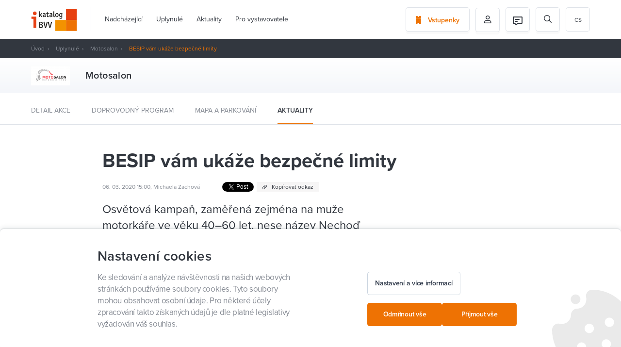

--- FILE ---
content_type: text/html; charset=UTF-8
request_url: https://www.ibvv.cz/cs/2020-moto-besip-vam-ukaze-bezpecne-limity
body_size: 17318
content:

<!DOCTYPE html>
<html lang="cs" id="dc-page-page-view" class="page-page-view">
<head>
    <meta http-equiv="Content-Type" charset="text/html; charset=utf-8">
<!--[if IE]><meta http-equiv="X-UA-Compatible" content="IE=edge,chrome=1"><![endif]-->
<meta name="viewport" content="width=device-width, initial-scale=1.0, minimum-scale=1.0">

    <meta name="csrf-param" content="_csrf-frontend">
<meta name="csrf-token" content="iLXK1T1fHk-iuA5BLqRNLCC3dOLk2w5a32fP0keVEu7X7KGUcxxaeNT3aSUZ3gd5cvYDuNKxYBaMBIKwIdl4ng==">

    <meta http-equiv="content-type" content="text/html; charset=utf-8">
    <meta http-equiv="X-UA-Compatible" content="IE=edge">

    <meta name="viewport" content="width=device-width, initial-scale=1">

    <meta name="robots" content="index, follow">

    <link rel="apple-touch-icon" sizes="180x180" href="/img/favicons/apple-touch-icon.png">
    <link rel="icon" type="image/png" sizes="32x32" href="/img/favicons/favicon-32x32.png">
    <link rel="icon" type="image/png" sizes="16x16" href="/img/favicons/favicon-16x16.png">
    <link rel="manifest" href="/img/favicons/site.webmanifest">
    <link rel="mask-icon" href="/img/favicons/safari-pinned-tab.svg" color="#f07200">
    <meta name="msapplication-TileColor" content="#da532c">
    <meta name="theme-color" content="#464a52">

    <title>BESIP vám ukáže bezpečné limity | BVV I-Katalog</title>

    <meta name="description" content="Osvětová kampaň, zaměřená zejména na muže motorkáře ve věku 40–60 let, nese název Nechoď za svůj LIMIT.">
<meta property="og:type" content="article">
<meta property="og:url" content="https://www.ibvv.cz/cs/2020-moto-besip-vam-ukaze-bezpecne-limity">
<meta property="og:locale" content="cs_CZ">
<meta property="og:title" content="BESIP vám ukáže bezpečné limity">
<meta property="og:description" content="Osvětová kampaň, zaměřená zejména na muže motorkáře ve věku 40–60 let, nese název Nechoď za svůj LIMIT.">
<meta property="og:image" content="https://www.ibvv.cz/uploads/DFmfUQXhoStPBWugQ5UKqCSgdAbdce0v.jpg">
<meta property="og:image:width" content="1920">
<meta property="og:image:height" content="1280">
<link href="/assets/525f8ac9/scss/wysiwyg.min.css?v=1580810853" rel="stylesheet">
<link href="/assets/5270e8ab/simpleLightbox.min.css?v=1580810712" rel="stylesheet">
<link href="/assets/4a9a4332/css/progressive-media.min.css?v=1580810712" rel="stylesheet">
<link href="/assets/947d793d/simpleLightbox.min.css?v=1580809092" rel="stylesheet">
<link href="/assets/ceb333bf/css/select2.min.css?v=1630501558" rel="stylesheet">
<link href="/assets/ceb333bf/css/select2-addl.min.css?v=1630501558" rel="stylesheet">
<link href="/assets/ceb333bf/css/select2-default.min.css?v=1630501558" rel="stylesheet">
<link href="/assets/cd8b46e0/css/select2.min.css?v=1630501559" rel="stylesheet">
<link href="/assets/571c07b3/less/livebox.min.css?v=1589809449" rel="stylesheet">
<link href="https://use.typekit.net/dxy5jlw.css" rel="stylesheet">
<link href="https://cdnjs.cloudflare.com/ajax/libs/select2/4.0.2/css/select2.min.css" rel="stylesheet">
<link href="/assets/ed33144c/styles/bootstrap.min.css?v=1638514656" rel="stylesheet">
<link href="/assets/ed33144c/styles/fonts.min.css?v=1638514656" rel="stylesheet">
<link href="/assets/ed33144c/styles/stylus/style.min.css?v=1638514661" rel="stylesheet">
<link href="/assets/5c5208df/css/activeform.min.css?v=1584350054" rel="stylesheet">
<link href="/assets/246c705e/scss/cookies.min.css?v=1640849497" rel="stylesheet">
<link href="/assets/914cf3a0/css/cookie-agreement.min.css?v=1731495698" rel="stylesheet">
<link href="/assets/478eabff/scss/cookies.min.css?v=1731495697" rel="stylesheet">
<link href="/assets/2be4f43b/css/pjax.min.css?v=1584346751" rel="stylesheet">
<link href="/assets/625f12d0/css/flashalert.min.css?v=1584346752" rel="stylesheet">
<style></style>
<style>.page-element-wysiwyg-style .mce-content-body pre[class*=language-]:after{content: "Wysiwyg_prismjs_info_message"}</style>
<style>        @media (max-width: 1049px) {
            html.menu-main-wrapper-disabled-scroll {
                overflow: hidden;
            }
            
            #menu-main-wrapper-hamburger {
                display: block;
                z-index: 102;
                position: relative;
                top: 0;
                right: 0;
            }
            
            #menu-main-wrapper nav {
                z-index: 101;
                position: fixed;
                top: 0;
                right: 0;
                height: 100%;
                min-width: 304px;
                max-width: 304px;
                padding: 80px 24px 24px 24px;
                overflow: hidden;
                background: #fff;
                transform: translateX(100%);
                transition: transform 300ms cubic-bezier(.4,0,.2,1);
            }
            
            #menu-main-wrapper nav > ul {
                height: calc(100% - 80px - 24px);
                padding-top: 0;
                margin-right: -24px;
                overflow-x: hidden;
                overflow-y: scroll;
            }
            
            #menu-main-wrapper nav > ul:before {
                content: '';
                display: block;
                position: absolute;
                top: auto;
                left: 24px;
                right: 24px;
                border-top: 1px solid #f2f2f2;
            }
            
            #menu-main-wrapper.dc-menu-responsive-active:before {
                visibility: visible;
                opacity: 1;
            }
            
            #menu-main-wrapper.dc-menu-responsive-active nav {
                transform: translateX(0%);
            }
            
            #menu-main-wrapper nav ul {
                flex-flow: column;
                visibility: visible;
                opacity: 1;
                background: transparent;
                transition: opacity 0ms, visibility 0ms;
            }
            
            #menu-main-wrapper nav > ul > li {
               padding-left: 0;
               border-bottom: 1px solid #f2f2f2;
            }
            
            #menu-main-wrapper nav ul li.dropdown > span {
                display: block;
                cursor: default;
            }
            
            #menu-main-wrapper nav ul li.dropdown > ul {
                padding: 0;
            }
            
            #menu-main-wrapper nav ul li a, #menu-main-wrapper nav ul li span {
                display: block;
                line-height: 24px;
                font-size: 14px;
                color: #333;
            }
            
            #menu-main-wrapper nav > ul > li > ul > li > a, #menu-main-wrapper nav > ul > li > ul > li > span {
                line-height: 18px;
                font-size: 12px;
            }
            
            #menu-main-wrapper nav > ul > li > ul > li > ul > li > a, #menu-main-wrapper nav > ul > li > ul > li > ul > li > span {
                padding: 8px 0 8px 8px;
                line-height: 18px;
                font-size: 12px;
                color: #757575;
            }
            
            #menu-main-wrapper nav ul li a:after, #menu-main-wrapper nav ul li span:after {
                display: none!important;
            }
  
            #menu-main-wrapper nav ul li.active > a, #menu-main-wrapper nav ul li:hover > a {
                border-bottom: 0!important;
                color: #9ad8e6;
            }
            
            #menu-main-wrapper nav > ul > li.dropdown > ul > li.dropdown {
                padding: 0;
                margin: 0;
                border-top: 0;
                border-bottom: 0;
            }
            
            #menu-main-wrapper nav ul ul {
                position: static;
            }
  
        }</style>
<script>var SET_FLASH_URL = '/cs/dc-system/system/set-flash';
var GET_ALL_FLASH_MESSAGES_URL = '/cs/dc-system/system/get-all-flash-messages';

var LINK_COPY_TEXT = "Zkopírovat odkaz";
var LINK_COPY_SUCCESS_TEXT = "Odkaz zkopírován";
            (function(w,d,s,l,i){w[l]=w[l]||[];w[l].push({'gtm.start':
            new Date().getTime(),event:'gtm.js'});var f=d.getElementsByTagName(s)[0],
            j=d.createElement(s),dl=l!='dataLayer'?'&l='+l:'';j.async=true;j.src=
            'https://www.googletagmanager.com/gtm.js?id='+i+dl;f.parentNode.insertBefore(j,f);
            })(window,document,'script','dataLayer','GTM-KTHV9LB');
        
            window.dataLayer = window.dataLayer || [];
        
            function gtag() {
                window.dataLayer.push(arguments);
            }
        
            gtag('js', new Date());
        
            gtag('consent', 'default', {
                functionality_storage: 'granted',
                ad_storage: 'denied',
                analytics_storage: 'denied',
                personalization_storage: 'denied',
            });
        
            gtag('consent', 'update', {
                functionality_storage: 'granted',
                ad_storage: 'denied',
                analytics_storage: 'denied',
                personalization_storage: 'denied',
            });
var REGISTERED_BUNDLES = ["yii\\bootstrap\\BootstrapPluginAsset","yii\\bootstrap\\BootstrapAsset","dactylcore\\page\\elements\\gallery\\GalleryAsset","dactylcore\\core\\web\\FrontendAsset","dactylcore\\core\\web\\CommonAsset","dactylcore\\menu\\frontend\\widgets\\menu\\MenuAsset","yii\\web\\JqueryAsset","dactylcore\\page\\elements\\wysiwyg\\WysiwygAsset","dactylcore\\core\\web\\PolyfillAsset","yii\\web\\YiiAsset","dactylcore\\system\\common\\web\\AxiosAsset","frontend\\assets\\AppAsset","dactylcore\\progressivemedia\\ProgressiveMediaAssetBundle","dactylcore\\progressivemedia\\SimpleLightboxAsset","frontend\\assets\\SimpleLightboxAsset","kartik\\select2\\Select2Asset","kartik\\select2\\ThemeDefaultAsset","dactylcore\\core\\widgets\\common\\select2\\Select2Asset","dactylcore\\core\\widgets\\common\\livebox\\LiveBoxAsset","frontend\\assets\\TrackingAsset","kartik\\form\\ActiveFormAsset","yii\\widgets\\ActiveFormAsset","dactylcore\\cookies\\widgets\\cookiesWidget\\CookiesWidgetAsset","modules\\cookies\\widgets\\cookiesWidget\\CookiesWidgetAsset","dactylcore\\core\\widgets\\frontend\\cookieagreement\\CookieAgreementAsset","dactylcore\\core\\widgets\\common\\pjax\\PjaxAsset","dactylcore\\core\\widgets\\common\\flashalert\\FlashAlertAsset"];

var TRANSLATIONS = [];
</script></head>


<body class="body--white ">
            <noscript><iframe src="https://www.googletagmanager.com/ns.html?id=GTM-KTHV9LB"
            height="0" width="0" style="display:none;visibility:hidden"></iframe></noscript>
<header>
    <div class="container">
        <div class="">
            <section class="header-wrapper side-space-both">
                <div class="header-item logo">
                    <a href="/cs/" id="logo">
                        <img src="/img/header-logo.svg" alt="BVV">
                    </a>
                </div>
                <div class="header-item menu">
                                        <div id="menu-main-wrapper" class="dc-menu enable-respo dc-menu-navbar"><nav><ul class="menu-main js-scroll-menu"><li><a href="/cs/nadchazejici-akce">Nadcházející</a></li><li><a href="/cs/poradali-jsme">Uplynulé</a></li><li><a href="/cs/aktuality">Aktuality</a></li><li><a href="/cs/pro-vystavovatele">Pro vystavovatele</a></li></ul>

<ul class="menu-main js-scroll-menu mobile-hidden">
    <li>
        <a href="https://etickets.bvv.cz/">
            Vstupenky        </a>
    </li>
    <li>
        <a href="/cs/prihlaseni">
            Můj profil        </a>
    </li>
    <li>
        <a href="/cs/dc-user/user/my-program">
            Můj program        </a>
    </li>

    <li class="active"><a href="/cs/2020-moto-besip-vam-ukaze-bezpecne-limity">cs</a></li>
<li ><a href="/en/2020-moto-besip-vam-ukaze-bezpecne-limity">en</a></li>
<li ><a href="/de/2020-moto-besip-vam-ukaze-bezpecne-limity">de</a></li>
</ul></nav></div>
                </div>
                <div class="header-item cta">
                    <a href="https://etickets.bvv.cz/" class="button button-border">
                        <i class="icon icon-ticket"></i>
                        <span>Vstupenky</span>
                    </a>
                </div>
                <div class="header-item cta icon header-basket-icon"
                     style="display: none">
                    <a href="/cs/fair-program/basket" class="button button-border">
                        <img src="/img/basket.svg" alt="basket">
                    </a>
                </div>
                <div class="header-item icon profile">
                    <button class="button button-border">
                                                    <i class="icon icon-person-outlined"></i>
                                            </button>
                                            <ul class="profile-menu">
                            <li>
                                <a href="/cs/prihlaseni">Přihlášení</a>
                            </li>
                            <li>
                                <a href="/cs/registrace">Registrace</a>
                            </li>
                            <li>
                                <a href="/cs/dc-user/user/my-program">
                                    Můj program                                </a>
                            </li>
                        </ul>
                                    </div>
                <div class="header-item icon profile">
                                            <a href="/cs/chat/as-user" class="button button-border">
                            
<div class="header-item-icon">
    <img src="/frontend/web/source_assets/img/icons/ic-chat-message-24.svg" alt=""/>
    </div>                        </a>
                                    </div>
                <div class="header-item icon search">
                    <form id="search-form" class="header-search" action="/cs/vyhledat" method="get"><div class="form-body"><i class="icon icon-search"></i><div class="form-group highlight-addon field-q required">
<input type="text" id="q" class="form-control" name="q" placeholder="Vyhledávání" aria-required="true">
</div></div></form>
                    <span id="header-search-button" class="button button-border">
                            <i class="icon icon-search"></i>
                        </span>
                </div>
                
                <div class="header-item languages">
                    <ul id="menu-languages"><li class="active"><a href="/cs/2020-moto-besip-vam-ukaze-bezpecne-limity">cs</a></li>
<li ><a href="/en/2020-moto-besip-vam-ukaze-bezpecne-limity">en</a></li>
<li ><a href="/de/2020-moto-besip-vam-ukaze-bezpecne-limity">de</a></li>
</ul>                </div>
            </section>
        </div>
        <div class="text-right">
            <a href="#nav" class="pp-meanmenu-reveal">
                <span class="top-line"></span>
                <span class="bottom-line"></span>
                <p>MENU</p>
            </a>
        </div>
    </div>
    <div class="menu-mobile"></div>
</header>
<main>
    
<section class="header-dark">
    <div class="container">
        <div class="row">
            <div class="col-xs-12">
                <section id="breadcrumbs" class="side-space-both"><a href="/">Úvod</a>
<a href="/cs/poradali-jsme">Uplynulé</a>
<a href="https://www.ibvv.cz/cs/akce/motosalon">Motosalon</a>
<span class="active">BESIP vám ukáže bezpečné limity</span>
</section>            </div>
        </div>
    </div>
</section>
    
    <section class="fair-heading-wrapper fair-heading-wrapper--small">
    <div class="container">
        <div class="fair-heading">
                            <div class="fair-heading-logo-wrapper">
                                            <div class="fair-heading-logo">
                            <img src="https://www.ibvv.cz/cdn/image/80/LNPOQwIumk7FDI_D9NGma_SLaVR2KccV.png" alt="Motosalon_logo">
                        </div>
                                    </div>
            
            <div class="fair-heading-info">
                <h1>Motosalon</h1>
                            </div>
        </div>
    </div>
</section>

    <div class="post-list-filter post-list-filter--fair">
    <div class="container">
        <ul>
            <li class="">
                <a href="https://www.ibvv.cz/cs/akce/motosalon">Detail akce</a>
            </li>

                            <li class="">
                    <a href="/cs/akce/motosalon/doprovodny-program">Doprovodný program</a>
                </li>
            
            
                            <li class="">
                    <a href="/cs/akce/motosalon/mapa">Mapa a parkování</a>
                </li>
            
            
                            <li class="active">
                    <a href="/cs/akce/motosalon/aktuality">Aktuality</a>
                </li>
                    </ul>
    </div>
</div>

<section id="page" class="container">
    <div class="row">
        <div class="col-xs-12 col-lg-10 col-lg-offset-1">
            <section class="content">
                <div class="row">
                    <div class="col-xs-12 col-lg-10 col-lg-offset-1">
                        
                        <h1>BESIP vám ukáže bezpečné limity</h1>

                                                    <div class="post-header-info">
                                    <span class="post-meta">
                                                                                06. 03. 2020 15:00, Michaela Zachová                                    </span>
                                
<div class="social-wrapper">
            <div id="fb-root"></div>
        <div class="fb-share-button"
             data-href="https://developers.facebook.com/docs/plugins/"
             data-layout="button" data-size="small" data-mobile-iframe="true">
            <a target="_blank"
               href="https://www.facebook.com/sharer/sharer.php?u=https%3A%2F%2Fdevelopers.facebook.com%2Fdocs%2Fplugins%2F&amp;src=sdkpreparse"
               class="fb-xfbml-parse-ignore"></a>
        </div>
    
    <div style="position:relative;display: inline-block;">
        <a class="twitter-share-button"
           href="https://twitter.com/intent/tweet?text=BESIP vám ukáže bezpečné limity"></a>
    </div>

    <a href="https://www.ibvv.cz/cs/2020-moto-besip-vam-ukaze-bezpecne-limity" class="post-link-copy" id="link-copy">
        <i class="icon icon-link"></i>
        <span>Kopírovat odkaz</span>
    </a>
</div>

                            </div>
                                            </div>
                </div>
                                <div class="row">
                    <main class="col-xs-12 col-lg-7 col-lg-offset-1 entry-content main-wrapper">
                        <div class="perex">
                            <p>
                                Osvětová kampaň, zaměřená zejména na muže motorkáře ve věku 40–60 let, nese název Nechoď za svůj LIMIT.                            </p>
                        </div>

                        <div class="container"><div class="row page-elements-holder"><div id="wysiwyg_eq41orgjivmfl1sa" class=" col-lg-12 col-md-12 col-sm-12 col-xs-12 element-class   element element-wysiwyg" data-element="wysiwyg" data-position="eq41orgjivmfl1sa">
<div class="page-element-wysiwyg-style entry-content">
            <p>Jejím cílem je připomenout motorkářům možná rizika a připravit je na co nejbezpečnější jízdu po našich silnicích. Tváří kampaně je známý jezdec a závodník Lukáš Pešek. Nápad spolupráce se přitom zrodil vloni na Motosalonu. „Právě veletrh byl místem činu, sedli jsme si s Lukášem ke kávě a zjistili, že nám společně jde o bezpečnost a lepší atmosféru na našich silnicích pro motorkáře. Propojení BESIPU jako tradiční značky bezpečnosti a Lukáše jako výrazné tváře motosportu bylo proto logické,“ vysvětlil vedoucí speciálního oddělení BESIPU Tomáš Neřold. Jejich expozici, která je společná s Policií ČR, najdeme v pavilonu F.</p>
<p><img title="" src="../../../cdn/image/freeze/1920/BTkXcK3X0dHpPrbLjqwwuKVGg0fBqwpz.jpg" alt="" data-hash="BTkXcK3X0dHpPrbLjqwwuKVGg0fBqwpz" data-extension="jpg" data-width="1920" data-height="1280"></p>
<h4>Nejlepší nehoda je ta, která se nestane</h4>
<p>Na expozici BESIPU je rušno, každou hodinu zde probíhá moderovaný program. Návštěvníci mohou sledovat na obrazovce unikátní animace, které simulují dopravní nehodu a mohou si tipovat, kdo je viníkem. „Nechceme lidi strašit, ale ukázat jim, že často je na vině kombinace chyb na obou stranách. Kdyby motorkář o něco snížil svoji rychlost a zároveň řidič automobilu více předvídal, nemuselo k fatální nehodě vůbec dojít. Ve chvíli, kdy je hodně nepřiměřená rychlost ze strany motorky a opravdu velká nepozornost ze strany řidiče auta, kombinace dějů často vede k těžké nehodě,“ říká Tomáš Neřold. Prozradil také, že většina animací bohužel vychází z reálných nehod. BESIP motorkáře informuje společně s odborníky také o vhodném a funkčním vybavení, které může tělo motorkáře při pádu ochránit. „Kromě Lukáše Peška spolupracujeme také s dakarskou závodnicí Ollie Roučkovou a jsem rád, že i ona ve své motoškole učí žáky správně se vybavit a jezdit bezpečně. I když své čtyřkolky ovládají velmi dobře, tak jakmile jsou v provozu, dodržují pravidla a chovají se ohleduplně,“ chválil Neřold.</p>
<p><img style="max-width: 374px; max-height: 561px; width: 229px; float: left;" title="" src="../../../cdn/image/freeze/1280/tJKLlebUmjBX1EKEG3HA7P4AY02RGVxI.jpg" alt="" data-hash="tJKLlebUmjBX1EKEG3HA7P4AY02RGVxI" data-extension="jpg" data-width="229" data-height="343"></p>
<h4>Rychlost mám rád, ale na lyžích</h4>
<p>Tomáš Neřold se dostal ke své funkci v BESIPU před dvěma lety přes marketing, předtím působil jako vedoucí tiskového oddělení Ministerstva dopravy. Svoji práci dělá s nadšením, ale nepovažuje se za motorkáře ani odborníka na motorky – jeho úkolem je totiž obklopit se těmito odborníky a s jejich pomocí osvětový program na prevenci motonehod šířit. Sám ovšem jezdit rychle umí, ale ten pravý adrenalin mu přináší jízda na lyžích. Vzhledem k narůstajícímu počtu lidí na sjezdovkách (stejně jako na silnicích) však dává raději přednost osamělejším svahům.</p>    </div>
</div></div></div>                    </main>
                    <aside class="col-xs-12 col-lg-3">
                                            </aside>
                </div>
            </section>
        </div>
    </div>
</section>

        <section class="container post-list-wrapper margin-top-80">
        
<div class="row">
    <div class="col-xs-12">
        <h2><span>Další aktuality z veletrhu</span></h2>
        <section class="post-list">
                            <article class="post-item-column">
                    
<div class="post-item">
            <a href="/cs/navstevnicke-souteze-motosalonu-2020-znaji-sve-viteze" class="post-item-image">
            <img src="https://www.ibvv.cz/cdn/image/468/262/56QjbEv9gZqjdIWbj4IKumqBkzNVME3N.jpg" alt="">
            <div class="post-item-label-wrapper">
                            </div>
        </a>
        <div class="post-item-inner">
        
        <span class="post-item-meta">13. 05. 2020</span>

                    <a class="post-item-fair" href="/cs/akce/motosalon/aktuality">Motosalon</a>
        
        <a href="/cs/navstevnicke-souteze-motosalonu-2020-znaji-sve-viteze" class="post-item-title">Návštěvnické soutěže Motosalonu 2020 znají své vítěze</a>
            </div>
</div>                </article>
                            <article class="post-item-column">
                    
<div class="post-item">
            <a href="/cs/2020-moto-motosalon-2020-nejnabitejsi-rocnik-v-historii-veletrhu" class="post-item-image">
            <img src="https://www.ibvv.cz/cdn/image/468/262/e38UazpeYvYAQKrzUgdeuWNmIlDfdpNv.jpg" alt="">
            <div class="post-item-label-wrapper">
                            </div>
        </a>
        <div class="post-item-inner">
        
        <span class="post-item-meta">08. 03. 2020</span>

                    <a class="post-item-fair" href="/cs/akce/motosalon/aktuality">Motosalon</a>
        
        <a href="/cs/2020-moto-motosalon-2020-nejnabitejsi-rocnik-v-historii-veletrhu" class="post-item-title">Motosalon 2020: nejnabitější ročník v historii veletrhu</a>
            </div>
</div>                </article>
                            <article class="post-item-column">
                    
<div class="post-item">
            <a href="/cs/2020-moto-uplne-nova-jizda-pierra-coppy-na-motosalonu-byl-jako-vystavovatel" class="post-item-image">
            <img src="https://www.ibvv.cz/cdn/image/468/262/3O04N3WOSBD3U4KgVDVhVd9zeMj3irRU.jpg" alt="">
            <div class="post-item-label-wrapper">
                            </div>
        </a>
        <div class="post-item-inner">
        
        <span class="post-item-meta">08. 03. 2020</span>

                    <a class="post-item-fair" href="/cs/akce/motosalon/aktuality">Motosalon</a>
        
        <a href="/cs/2020-moto-uplne-nova-jizda-pierra-coppy-na-motosalonu-byl-jako-vystavovatel" class="post-item-title">Úplně nová jízda Pierra Coppy – na Motosalonu byl jako vystavovatel</a>
            </div>
</div>                </article>
                            <article class="post-item-column">
                    
<div class="post-item">
            <a href="/cs/2020-moto-czech-stunt-grand-prix-nabidnul-skvelou-atmosferu.-vitezove-byli-rovnou-dva" class="post-item-image">
            <img src="https://www.ibvv.cz/cdn/image/468/262/7JTnGQo5meOlb6hk84Nbuu8qHm2v9iDp.jpg" alt="">
            <div class="post-item-label-wrapper">
                <span class="post-item-label green">rozhovor</span>	            </div>
        </a>
        <div class="post-item-inner">
        
        <span class="post-item-meta">08. 03. 2020</span>

                    <a class="post-item-fair" href="/cs/akce/motosalon/aktuality">Motosalon</a>
        
        <a href="/cs/2020-moto-czech-stunt-grand-prix-nabidnul-skvelou-atmosferu.-vitezove-byli-rovnou-dva" class="post-item-title">Czech Stunt Grand Prix nabídnul skvělou atmosféru. Vítězové byli rovnou dva</a>
            </div>
</div>                </article>
                    </section>

                    <div class="text-center">
                <a href="/cs/akce/motosalon/aktuality" class="button button-border">
                    <span>Zobrazit další aktuality</span>
                    <i class="icon icon-chevron-right"></i>
                </a>
            </div>
            </div>
</div>
    </section>
</main>

    

<footer>
    <div class="container">
        <div class="row">
            <div class="footer-grid">
                <div class="footer-grid__item footer-grid__item--copyright">
                    <img src="/img/footer-logo.svg" alt="">
                    <div>Veletrhy Brno &copy; 2026</div>
                </div>

                <div id="dc-menu-0" class="footer-grid__item dc-menu dc-menu-navbar"><div id="dc-menu-0-name" class="footer-title">Mohlo by vás zajímat</div><nav><ul class="menu-footer"><li><a href="/cs/Pati%C4%8Dka_doprava-a-cesta-k-nam">Doprava a cesta k nám</a></li><li><a href="/cs/Pati%C4%8Dka_kontakty">Kontakty</a></li><li><a href="https://www.bvv.cz/app/">Mobilní aplikace BVV</a></li><li><a href="/cs/#cookies">Nastavení cookies</a></li></ul></nav></div>
                <div id="dc-menu-1" class="footer-grid__item dc-menu dc-menu-navbar"><div id="dc-menu-1-name" class="footer-title">Pro vystavovatele</div><nav><ul class="menu-footer"><li><a href="/cs/pro-vystavovatele">iKatalog, veletrh po celý rok</a></li><li><a href="https://www.ibvv.cz/cdn/file/l0WyyQiY0Ir0A8BPOKzeLXL6BRQiOd7Y">Nápověda pro iKatalog</a></li><li><a href="https://www.bvv.cz/veletrhy-a-akce">Přihlášky na veletrhy</a></li></ul></nav></div>
                <div class="clearfix visible-xs"></div>

                <div id="dc-menu-2" class="footer-grid__item dc-menu dc-menu-navbar"><div id="dc-menu-2-name" class="footer-title">O BVV</div><nav><ul class="menu-footer"><li><a href="/cs/o-vystavisti">Veletrhy Brno</a></li></ul></nav></div>
                <div class="footer-grid__item">
                    <div class="footer-title">Sledujte BVV</div>
                    <ul class="menu-footer">
                        <li>
                            <a target="_blank" href="Https://www.facebook.com/bvvbrno/">
                                <i class="icon icon-facebook"></i> Facebook                            </a>
                        </li>
                        <li>
                            <a target="_blank" href="Https://twitter.com/bvvbrno">
                                <i class="icon icon-twitter"></i> Twitter
                            </a>
                        </li>
                        <li>
                            <a target="_blank" href="Https://www.instagram.com/bvvbrno">
                                <i class="icon icon-instagram"></i> Instagram                            </a>
                        </li>
                    </ul>
                </div>

                <div class="footer-grid__item footer-grid__item--download">
                    <div class="footer-title">Ke stažení</div>
                    <a href="/cs/mapa-vystaviste" class="button button-dark footer-map">
                        <span>Mapa výstaviště</span>
                        <i class="icon icon-map"></i>
                    </a>
                </div>
            </div>
        </div>
    </div>
</footer>




<section id="cookies" class=" cookies-consents">
    <div class="cookies-consents__body">
        <div id="cookies-consents-pjax-wrapper" class="pjax-wrapper"><div id="cookies-consents-pjax" class="pjax pjax-container" data-pjax-container="cookies-consents-pjax" data-reload-pjax-containers='[]' data-pjax-url="/cs/2020-moto-besip-vam-ukaze-bezpecne-limity" data-pjax-timeout="5000" data-pjax-skipOuterContainers data-pjax-allowParallelRequests url="/cs/2020-moto-besip-vam-ukaze-bezpecne-limity">
        <div class="cookies-consents-step-1 row " id="cookies-step-1">
            <div class="col-lg-6 col-sm-12 cookies-consents-info">
                <h2 class="cookies-consents-info__title">Nastavení cookies</h2>
                <div class="cookies-consents-info__text">Ke sledování a analýze návštěvnosti na našich webových stránkách používáme soubory cookies. Tyto soubory mohou obsahovat osobní údaje. Pro některé účely zpracování takto získaných údajů je dle platné legislativy vyžadován váš souhlas.</div>
            </div>
            <div class="col-lg-6 col-sm-12">
                <div class="cookies-consents-buttons cookies-consents-buttons--top-margin">
                    <button class="btn btn--tertiary btn--normal" id="edit-cookies">
                        <span class="btn__text">Nastavení a více informací</span>
                    </button>

                    <div class="cookies-consents-buttons-actions">
                        <a href="/cs/dc-cookies/consents/minimal" data-method="post" data-pjax="1"
                           class="btn btn--primary btn--normal">
                            <span class="btn__text">
                                Odmítnout vše                            </span>
                        </a>

                        <a href="/cs/dc-cookies/consents/all" data-method="post" data-pjax="1"
                           class="btn btn--primary btn--normal">
                        <span class="btn__text">
                            Příjmout vše                        </span>
                        </a>
                    </div>
                </div>
            </div>
        </div>

        <div class="cookies-consents-step-2 hidden" id="cookies-step-2">
            <div class="row">
                <div class="col-lg-6 col-sm-12 cookies-consents-info">
                    <h2 class="cookies-consents-info__title">Nastavení cookies</h2>
                    <div class="cookies-consents-info__text">Ke sledování a analýze návštěvnosti na našich webových stránkách používáme soubory cookies. Tyto soubory mohou obsahovat osobní údaje. Pro některé účely zpracování takto získaných údajů je dle platné legislativy vyžadován váš souhlas.</div>
                    <div class="cookies-consents-info__description">
<p>
<strong>Co jsou cookies?</strong>
</p>
<p>
Jako cookie se označuje malé množství dat, která se ukládají v prohlížeči návštěvníka webových stránek. Při každé další návštěvě stránek pak prohlížeč tato data posílá zpět serveru. Cookies slouží k rozlišování jednotlivých uživatelů, ukládají se do nich uživatelské předvolby apod.
</p>
<p>
<strong>Nastavení cookies</strong>
</p>
<p>
Zde máte možnost přizpůsobit soubory cookie podle kategorií, v souladu s vlastními preferencemi. Souhlas s použitím vybraných cookies má platnost po dobu 1 roku.
</p>
</div>
                </div>

                <div class="col-lg-6 col-sm-12">
                    <div class="cookies-consents-types">
                        
<form id="cookies-form" action="/cs/dc-cookies/consents/custom" method="post" data-pjax="1">
<input type="hidden" name="_csrf-frontend" value="iLXK1T1fHk-iuA5BLqRNLCC3dOLk2w5a32fP0keVEu7X7KGUcxxaeNT3aSUZ3gd5cvYDuNKxYBaMBIKwIdl4ng=="><div class="form-body">
    <div class="cookies-consents-type">
        <div class="cookies-consents-type__icon">
            <svg width="40" height="40" viewBox="0 0 40 40" fill="none" xmlns="http://www.w3.org/2000/svg">
<path d="M35.0684 17.9838C34.781 17.7542 34.4456 17.5924 34.087 17.5102C33.7285 17.4281 33.3561 17.4277 32.9974 17.5092C32.4605 17.6304 31.9033 17.6301 31.3666 17.5081C30.8298 17.3862 30.3271 17.1458 29.8953 16.8045C29.4635 16.4632 29.1134 16.0297 28.8708 15.5356C28.6282 15.0415 28.4991 14.4994 28.4931 13.9491C28.4901 13.3023 28.2319 12.6828 27.7746 12.2254C27.3172 11.768 26.6978 11.5098 26.051 11.5068C25.5006 11.5007 24.9585 11.3717 24.4644 11.1291C23.9703 10.8865 23.5367 10.5365 23.1954 10.1046C22.8541 9.6728 22.6137 9.17009 22.4918 8.63332C22.3699 8.09655 22.3695 7.53931 22.4908 7.0024C22.5714 6.64287 22.5703 6.26986 22.4876 5.91082C22.4048 5.55178 22.2427 5.21587 22.0129 4.92781C21.7832 4.63975 21.4918 4.40689 21.1602 4.24637C20.8285 4.08586 20.4651 4.00177 20.0967 4.0003C20.0633 4.00015 20.0305 4 19.9971 4C16.8286 4.00057 13.7315 4.94192 11.0985 6.70474C8.4656 8.46755 6.41534 10.9724 5.20769 13.9019C4.00004 16.8313 3.68936 20.0533 4.31506 23.1595C4.94075 26.2657 6.47464 29.1162 8.72227 31.3496C10.9699 33.583 13.83 35.0987 16.9401 35.7047C20.0502 36.3106 23.2702 35.9795 26.1919 34.7533C29.1136 33.5271 31.6054 31.461 33.3515 28.8169C35.0976 26.1728 36.0192 23.0698 35.9997 19.9013V19.9011C35.9984 19.5321 35.914 19.1682 35.7527 18.8362C35.5915 18.5043 35.3576 18.2129 35.0684 17.9838ZM11.9259 15.617C12.1841 15.3588 12.513 15.183 12.8711 15.1118C13.2292 15.0405 13.6005 15.0771 13.9378 15.2168C14.2751 15.3566 14.5635 15.5932 14.7663 15.8968C14.9692 16.2004 15.0775 16.5573 15.0775 16.9225C15.0775 17.2876 14.9692 17.6445 14.7663 17.9481C14.5635 18.2517 14.2751 18.4884 13.9378 18.6281C13.6005 18.7678 13.2292 18.8044 12.8711 18.7332C12.513 18.6619 12.1841 18.4861 11.9259 18.2279C11.5797 17.8817 11.3852 17.4121 11.3852 16.9225C11.3852 16.4328 11.5797 15.9633 11.9259 15.617ZM15.7675 26.8433C15.5093 27.1015 15.1804 27.2773 14.8222 27.3485C14.4641 27.4198 14.0929 27.3832 13.7556 27.2435C13.4182 27.1038 13.1299 26.8671 12.927 26.5635C12.7242 26.2599 12.6159 25.903 12.6159 25.5379C12.6159 25.1727 12.7242 24.8158 12.927 24.5122C13.1299 24.2086 13.4182 23.9719 13.7556 23.8322C14.0929 23.6925 14.4641 23.6559 14.8222 23.7272C15.1804 23.7984 15.5093 23.9742 15.7675 24.2324C16.1137 24.5787 16.3082 25.0482 16.3082 25.5379C16.3082 26.0275 16.1137 26.4971 15.7675 26.8433ZM19.9259 20.6894C19.6677 20.4313 19.4918 20.1023 19.4206 19.7442C19.3494 19.3861 19.3859 19.0149 19.5257 18.6775C19.6654 18.3402 19.902 18.0518 20.2056 17.849C20.5092 17.6461 20.8662 17.5378 21.2313 17.5378C21.5964 17.5378 21.9534 17.6461 22.257 17.849C22.5606 18.0518 22.7972 18.3402 22.9369 18.6775C23.0767 19.0149 23.1132 19.3861 23.042 19.7442C22.9708 20.1023 22.7949 20.4313 22.5367 20.6894C22.1905 21.0357 21.7209 21.2302 21.2313 21.2302C20.7417 21.2302 20.2721 21.0357 19.9259 20.6894ZM25.6137 28.0741C25.3555 28.3323 25.0265 28.5081 24.6684 28.5793C24.3103 28.6506 23.9391 28.614 23.6017 28.4743C23.2644 28.3345 22.976 28.0979 22.7732 27.7943C22.5703 27.4907 22.462 27.1338 22.462 26.7686C22.462 26.4035 22.5703 26.0465 22.7732 25.7429C22.976 25.4393 23.2644 25.2027 23.6017 25.063C23.9391 24.9233 24.3103 24.8867 24.6684 24.9579C25.0265 25.0292 25.3555 25.205 25.6137 25.4632C25.9599 25.8094 26.1544 26.279 26.1544 26.7686C26.1544 27.2583 25.9599 27.7278 25.6137 28.0741Z" fill="#92979F"/>
<circle cx="27" cy="7" r="2" fill="#92979F"/>
</svg>
        </div>
        <div class="cookies-consents-type__text">
            <div class="form-group highlight-addon field-cookies-basic">
<div class="checkbox"><label class="has-star" for="cookies-basic">
<input type="hidden" name="Cookies[basic]" value="0" disabled><input type="checkbox" id="cookies-basic" name="Cookies[basic]" value="1" checked readonly disabled>
Technické cookies
</label>
<div class="help-block"></div>
</div>
</div>            <div class="cookies-consents-type__description">
                Jsou nezbytné pro správné fungování webu a všech funkcí, které nabízí. Pro použití technických cookie není vyžadován Váš souhlas.            </div>
        </div>
    </div>

            <div class="cookies-consents-type--divider"></div>
        <div class="cookies-consents-type">
        <div class="cookies-consents-type__icon">
            <svg width="40" height="40" viewBox="0 0 40 40" fill="none" xmlns="http://www.w3.org/2000/svg">
<path fill-rule="evenodd" clip-rule="evenodd" d="M36.9985 5.5V8C36.9977 8.66281 36.7341 9.29825 36.2654 9.76693C35.7967 10.2356 35.1613 10.4992 34.4985 10.5V25.5H35.7485C36.08 25.5 36.3979 25.6317 36.6324 25.8661C36.8668 26.1005 36.9985 26.4185 36.9985 26.75C36.9985 27.0815 36.8668 27.3995 36.6324 27.6339C36.3979 27.8683 36.08 28 35.7485 28H21.25V30.715C22.084 31.0099 22.7869 31.5901 23.2345 32.3531C23.6821 33.1161 23.8456 34.0128 23.696 34.8847C23.5464 35.7566 23.0934 36.5475 22.4171 37.1177C21.7407 37.6878 20.8846 38.0006 20 38.0006C19.1154 38.0006 18.2593 37.6878 17.5829 37.1177C16.9066 36.5475 16.4536 35.7566 16.304 34.8847C16.1544 34.0128 16.3179 33.1161 16.7655 32.3531C17.2131 31.5901 17.916 31.0099 18.75 30.715V28H4.25C3.91848 28 3.60054 27.8683 3.36612 27.6339C3.1317 27.3995 3 27.0815 3 26.75C3 26.4185 3.1317 26.1005 3.36612 25.8661C3.60054 25.6317 3.91848 25.5 4.25 25.5H5.5V10.5C4.83719 10.4992 4.20175 10.2356 3.73307 9.76693C3.26439 9.29825 3.00076 8.66281 3 8V5.5C3.00076 4.83719 3.26439 4.20175 3.73307 3.73307C4.20175 3.26439 4.83719 3.00076 5.5 3H34.4985C35.1613 3.00076 35.7967 3.26439 36.2654 3.73307C36.7341 4.20175 36.9977 4.83719 36.9985 5.5ZM19.3055 35.2893C19.5111 35.4267 19.7528 35.5 20 35.5C20.3314 35.4996 20.6491 35.3678 20.8835 35.1335C21.1178 34.8991 21.2496 34.5814 21.25 34.25C21.25 34.0028 21.1767 33.7611 21.0393 33.5555C20.902 33.35 20.7068 33.1898 20.4784 33.0951C20.2499 33.0005 19.9986 32.9758 19.7561 33.024C19.5137 33.0722 19.2909 33.1913 19.1161 33.3661C18.9413 33.5409 18.8222 33.7637 18.774 34.0061C18.7258 34.2486 18.7505 34.4999 18.8451 34.7284C18.9398 34.9568 19.1 35.152 19.3055 35.2893ZM5.5 5.5V8H34.5L34.4985 5.5H5.5ZM26.1631 16.9107C26.3199 16.9467 26.4667 17.0175 26.5924 17.1179C26.7189 17.2182 26.8213 17.3456 26.8918 17.4908C26.9624 17.6361 26.9993 17.7953 26.9999 17.9567V17.9568C27.0084 19.343 26.6052 20.7006 25.8413 21.8574C25.0774 23.0142 23.9872 23.9181 22.709 24.4546C21.4307 24.991 20.022 25.1359 18.6613 24.8708C17.3006 24.6057 16.0493 23.9425 15.066 22.9654C14.0827 21.9883 13.4116 20.7412 13.1378 19.3823C12.8641 18.0233 13 16.6137 13.5284 15.3321C14.0567 14.0504 14.9537 12.9546 16.1056 12.1833C17.2575 11.4121 18.6125 11.0002 19.9987 11L20.0423 11.0001C20.2035 11.0008 20.3625 11.0376 20.5076 11.1078C20.6527 11.178 20.7802 11.2799 20.8807 11.4059C20.9812 11.5319 21.0521 11.6789 21.0883 11.836C21.1245 11.9931 21.125 12.1563 21.0897 12.3136C21.0367 12.5484 21.0368 12.7922 21.0901 13.0271C21.1435 13.2619 21.2487 13.4818 21.398 13.6708C21.5473 13.8597 21.737 14.0128 21.9532 14.119C22.1693 14.2251 22.4065 14.2816 22.6473 14.2842C22.9303 14.2855 23.2013 14.3985 23.4014 14.5986C23.6015 14.7987 23.7144 15.0697 23.7157 15.3527C23.7184 15.5935 23.7748 15.8307 23.881 16.0468C23.9871 16.263 24.1403 16.4527 24.3292 16.602C24.5181 16.7513 24.738 16.8565 24.9729 16.9098C25.2077 16.9632 25.4515 16.9633 25.6864 16.9103C25.8433 16.8746 26.0062 16.8748 26.1631 16.9107ZM16.8811 15.8614C16.7244 15.8926 16.5805 15.9695 16.4676 16.0825C16.3161 16.2339 16.231 16.4394 16.231 16.6536C16.231 16.8678 16.3161 17.0732 16.4676 17.2247C16.5805 17.3377 16.7244 17.4146 16.8811 17.4458C17.0378 17.4769 17.2002 17.4609 17.3478 17.3998C17.4954 17.3387 17.6215 17.2351 17.7103 17.1023C17.799 16.9695 17.8464 16.8133 17.8464 16.6536C17.8464 16.4938 17.799 16.3377 17.7103 16.2048C17.6215 16.072 17.4954 15.9685 17.3478 15.9074C17.2002 15.8462 17.0378 15.8302 16.8811 15.8614ZM17.7347 21.215C17.8914 21.1838 18.0353 21.1069 18.1483 20.9939C18.2997 20.8425 18.3848 20.637 18.3848 20.4228C18.3848 20.2086 18.2997 20.0032 18.1483 19.8517C18.0353 19.7387 17.8914 19.6618 17.7347 19.6306C17.578 19.5995 17.4156 19.6155 17.2681 19.6766C17.1205 19.7377 16.9943 19.8413 16.9056 19.9741C16.8168 20.1069 16.7695 20.2631 16.7695 20.4228C16.7695 20.5826 16.8168 20.7387 16.9056 20.8715C16.9943 21.0044 17.1205 21.1079 17.2681 21.169C17.4156 21.2302 17.578 21.2462 17.7347 21.215ZM19.7465 17.8881C19.7777 18.0448 19.8546 18.1887 19.9676 18.3016C20.119 18.4531 20.3245 18.5382 20.5387 18.5382C20.7529 18.5382 20.9583 18.4531 21.1098 18.3016C21.2228 18.1887 21.2997 18.0448 21.3309 17.8881C21.362 17.7314 21.346 17.569 21.2849 17.4214C21.2238 17.2738 21.1203 17.1477 20.9874 17.0589C20.8546 16.9702 20.6984 16.9228 20.5387 16.9228C20.3789 16.9228 20.2228 16.9702 20.09 17.0589C19.9571 17.1477 19.8536 17.2738 19.7925 17.4214C19.7313 17.569 19.7153 17.7314 19.7465 17.8881ZM22.0424 21.7535C22.1991 21.7223 22.343 21.6454 22.456 21.5324C22.6074 21.3809 22.6925 21.1755 22.6925 20.9613C22.6925 20.7471 22.6074 20.5416 22.456 20.3901C22.343 20.2772 22.1991 20.2003 22.0424 20.1691C21.8857 20.1379 21.7233 20.1539 21.5758 20.2151C21.4282 20.2762 21.302 20.3797 21.2133 20.5125C21.1245 20.6454 21.0771 20.8015 21.0771 20.9613C21.0771 21.121 21.1245 21.2772 21.2133 21.41C21.302 21.5428 21.4282 21.6464 21.5758 21.7075C21.7233 21.7686 21.8857 21.7846 22.0424 21.7535Z" fill="#92979F"/>
</svg>
        </div>
        <div class="cookies-consents-type__text">
            <div class="form-group highlight-addon field-cookies-analytical">
<div class="checkbox"><label class="has-star" for="cookies-analytical">
<input type="hidden" name="Cookies[analytical]" value="0"><input type="checkbox" id="cookies-analytical" name="Cookies[analytical]" value="1">
Analytické cookies
</label>
<div class="help-block"></div>
</div>
</div>            <div class="cookies-consents-type__description">
                Sledují, jaké stránky uživatelé navštěvují a jak s nimi pracují. Takto získaná data lze využít jako užitečnou zpětnou vazbu pro vylepšení obsahu webu.            </div>
        </div>
    </div>

            <div class="cookies-consents-type--divider"></div>
        <div class="cookies-consents-type">
        <div class="cookies-consents-type__icon">
            <svg width="40" height="40" viewBox="0 0 40 40" fill="none" xmlns="http://www.w3.org/2000/svg">
<path d="M35.476 11.8659C35.3143 11.7368 35.1256 11.6457 34.924 11.5995C34.7223 11.5533 34.5128 11.5531 34.3111 11.5989C34.0091 11.6671 33.6956 11.6669 33.3937 11.5983C33.0918 11.5298 32.809 11.3945 32.5661 11.2026C32.3232 11.0106 32.1263 10.7667 31.9898 10.4888C31.8534 10.2109 31.7808 9.90596 31.7774 9.59636C31.7757 9.23254 31.6305 8.88409 31.3732 8.62681C31.1159 8.36954 30.7675 8.22425 30.4037 8.22256C30.0941 8.21919 29.7892 8.14661 29.5112 8.01014C29.2333 7.87368 28.9894 7.67678 28.7974 7.43387C28.6054 7.19096 28.4702 6.90819 28.4016 6.60626C28.333 6.30432 28.3329 5.99088 28.4011 5.68887C28.4464 5.48663 28.4458 5.27681 28.3992 5.07485C28.3527 4.87289 28.2615 4.68394 28.1323 4.52191C28.0031 4.35988 27.8391 4.22889 27.6526 4.1386C27.4661 4.04831 27.2616 4.00101 27.0544 4.00018C27.0356 4.0001 27.0172 4.00002 26.9984 4.00002C25.2161 4.00033 23.474 4.52985 21.9929 5.52143C20.5119 6.51301 19.3586 7.92201 18.6793 9.56981C18 11.2176 17.8253 13.03 18.1772 14.7772C18.5292 16.5245 19.392 18.1279 20.6563 19.3841C21.9206 20.6404 23.5294 21.493 25.2788 21.8339C27.0283 22.1748 28.8395 21.9885 30.483 21.2987C32.1264 20.609 33.5281 19.4468 34.5102 17.9595C35.4924 16.4722 36.0108 14.7268 35.9998 12.9445V12.9444C35.9991 12.7368 35.9516 12.5321 35.8609 12.3454C35.7702 12.1587 35.6386 11.9948 35.476 11.8659ZM22.4583 10.5346C22.6035 10.3894 22.7886 10.2905 22.99 10.2504C23.1915 10.2103 23.4003 10.2309 23.59 10.3095C23.7798 10.3881 23.942 10.5212 24.0561 10.692C24.1702 10.8627 24.2311 11.0635 24.2311 11.2689C24.2311 11.4743 24.1702 11.6751 24.0561 11.8458C23.942 12.0166 23.7798 12.1497 23.59 12.2283C23.4003 12.3069 23.1915 12.3275 22.99 12.2874C22.7886 12.2474 22.6035 12.1484 22.4583 12.0032C22.2636 11.8085 22.1542 11.5443 22.1542 11.2689C22.1542 10.9935 22.2636 10.7294 22.4583 10.5346ZM24.6192 16.8494C24.474 16.9946 24.2889 17.0935 24.0875 17.1336C23.8861 17.1736 23.6773 17.1531 23.4875 17.0745C23.2978 16.9959 23.1356 16.8628 23.0215 16.692C22.9073 16.5212 22.8464 16.3204 22.8464 16.1151C22.8464 15.9097 22.9073 15.7089 23.0215 15.5381C23.1356 15.3673 23.2978 15.2342 23.4875 15.1556C23.6773 15.077 23.8861 15.0565 24.0875 15.0965C24.2889 15.1366 24.474 15.2355 24.6192 15.3807C24.814 15.5755 24.9234 15.8396 24.9234 16.1151C24.9234 16.3905 24.814 16.6546 24.6192 16.8494ZM26.9583 13.3878C26.8131 13.2426 26.7142 13.0576 26.6741 12.8561C26.634 12.6547 26.6546 12.4459 26.7332 12.2561C26.8118 12.0664 26.9449 11.9042 27.1157 11.7901C27.2864 11.676 27.4872 11.6151 27.6926 11.6151C27.898 11.6151 28.0988 11.676 28.2695 11.7901C28.4403 11.9042 28.5734 12.0664 28.652 12.2561C28.7306 12.4459 28.7512 12.6547 28.7111 12.8561C28.671 13.0576 28.5721 13.2426 28.4269 13.3878C28.2322 13.5826 27.968 13.692 27.6926 13.692C27.4172 13.692 27.153 13.5826 26.9583 13.3878ZM30.1577 17.5417C30.0124 17.6869 29.8274 17.7858 29.626 17.8259C29.4245 17.866 29.2157 17.8454 29.026 17.7668C28.8362 17.6882 28.674 17.5551 28.5599 17.3843C28.4458 17.2135 28.3849 17.0128 28.3849 16.8074C28.3849 16.602 28.4458 16.4012 28.5599 16.2304C28.674 16.0596 28.8362 15.9265 29.026 15.8479C29.2157 15.7693 29.4245 15.7488 29.626 15.7889C29.8274 15.8289 30.0124 15.9278 30.1577 16.0731C30.3524 16.2678 30.4618 16.532 30.4618 16.8074C30.4618 17.0828 30.3524 17.3469 30.1577 17.5417Z" fill="#92979F"/>
<rect x="2" y="10" width="14" height="3" rx="1.5" fill="#92979F"/>
<rect x="2" y="17" width="14" height="3" rx="1.5" fill="#92979F"/>
<rect x="2" y="24" width="34" height="3" rx="1.5" fill="#92979F"/>
<rect x="2" y="31" width="34" height="3" rx="1.5" fill="#92979F"/>
</svg>
        </div>
        <div class="cookies-consents-type__text">
            <div class="form-group highlight-addon field-cookies-preferred">
<div class="checkbox"><label class="has-star" for="cookies-preferred">
<input type="hidden" name="Cookies[preferred]" value="0"><input type="checkbox" id="cookies-preferred" name="Cookies[preferred]" value="1">
Preferenční cookies
</label>
<div class="help-block"></div>
</div>
</div>            <div class="cookies-consents-type__description">
                Slouží k přizpůsobení potřeb a zájmů.            </div>
        </div>
    </div>

            <div class="cookies-consents-type--divider"></div>
        <div class="cookies-consents-type">
        <div class="cookies-consents-type__icon">
            <svg width="40" height="40" viewBox="0 0 40 40" fill="none" xmlns="http://www.w3.org/2000/svg">
<path fill-rule="evenodd" clip-rule="evenodd" d="M37 8.75003V26.25C36.9988 27.2442 36.5851 28.1974 35.8496 28.9004C35.1142 29.6034 34.117 29.9989 33.0769 30H6.92308C5.88298 29.9989 4.88582 29.6034 4.15036 28.9004C3.41489 28.1974 3.00119 27.2442 3 26.25V8.75003C3.00118 7.75582 3.41489 6.80265 4.15035 6.09963C4.88581 5.39661 5.88298 5.00116 6.92308 5.00003H33.0769C34.117 5.00116 35.1142 5.39661 35.8497 6.09963C36.5851 6.80265 36.9988 7.75582 37 8.75003ZM26.5924 17.1179C26.4667 17.0175 26.3199 16.9467 26.1631 16.9108C26.0062 16.8748 25.8433 16.8746 25.6864 16.9103C25.4515 16.9633 25.2077 16.9632 24.9729 16.9098C24.738 16.8565 24.5181 16.7513 24.3292 16.602C24.1403 16.4527 23.9871 16.263 23.881 16.0468C23.7748 15.8307 23.7184 15.5935 23.7157 15.3527C23.7144 15.0698 23.6015 14.7988 23.4014 14.5987C23.2013 14.3985 22.9303 14.2855 22.6473 14.2842C22.4065 14.2816 22.1693 14.2252 21.9532 14.119C21.737 14.0129 21.5473 13.8597 21.398 13.6708C21.2487 13.4819 21.1435 13.2619 21.0902 13.0271C21.0368 12.7923 21.0367 12.5485 21.0897 12.3136C21.125 12.1563 21.1245 11.9931 21.0883 11.836C21.0521 11.6789 20.9812 11.532 20.8807 11.4059C20.7802 11.2799 20.6527 11.178 20.5076 11.1078C20.3625 11.0376 20.2035 11.0008 20.0423 11.0002L19.9987 11C18.6125 11.0003 17.2575 11.4121 16.1056 12.1834C14.9537 12.9546 14.0567 14.0505 13.5284 15.3321C13 16.6137 12.8641 18.0234 13.1378 19.3823C13.4116 20.7413 14.0827 21.9883 15.066 22.9655C16.0493 23.9426 17.3006 24.6057 18.6613 24.8708C20.022 25.1359 21.4307 24.9911 22.709 24.4546C23.9872 23.9181 25.0774 23.0142 25.8413 21.8574C26.6052 20.7006 27.0084 19.3431 26.9999 17.9568V17.9568C26.9993 17.7953 26.9624 17.6361 26.8918 17.4909C26.8213 17.3457 26.7189 17.2182 26.5924 17.1179ZM16.4676 16.0825C16.5805 15.9695 16.7244 15.8926 16.8811 15.8614C17.0378 15.8303 17.2002 15.8463 17.3478 15.9074C17.4954 15.9685 17.6215 16.0721 17.7103 16.2049C17.799 16.3377 17.8464 16.4939 17.8464 16.6536C17.8464 16.8134 17.799 16.9695 17.7103 17.1023C17.6215 17.2352 17.4954 17.3387 17.3478 17.3998C17.2002 17.461 17.0378 17.477 16.8811 17.4458C16.7244 17.4146 16.5805 17.3377 16.4676 17.2247C16.3161 17.0733 16.231 16.8678 16.231 16.6536C16.231 16.4394 16.3161 16.234 16.4676 16.0825ZM18.1483 20.994C18.0353 21.1069 17.8914 21.1839 17.7347 21.215C17.578 21.2462 17.4156 21.2302 17.2681 21.1691C17.1205 21.1079 16.9943 21.0044 16.9056 20.8716C16.8168 20.7388 16.7695 20.5826 16.7695 20.4228C16.7695 20.2631 16.8168 20.1069 16.9056 19.9741C16.9943 19.8413 17.1205 19.7378 17.2681 19.6766C17.4156 19.6155 17.578 19.5995 17.7347 19.6307C17.8914 19.6618 18.0353 19.7388 18.1483 19.8517C18.2997 20.0032 18.3848 20.2086 18.3848 20.4228C18.3848 20.6371 18.2997 20.8425 18.1483 20.994ZM19.9676 18.3017C19.8546 18.1887 19.7777 18.0448 19.7465 17.8881C19.7153 17.7314 19.7313 17.569 19.7925 17.4214C19.8536 17.2739 19.9571 17.1477 20.09 17.059C20.2228 16.9702 20.3789 16.9228 20.5387 16.9228C20.6984 16.9228 20.8546 16.9702 20.9874 17.059C21.1203 17.1477 21.2238 17.2739 21.2849 17.4214C21.346 17.569 21.362 17.7314 21.3309 17.8881C21.2997 18.0448 21.2228 18.1887 21.1098 18.3017C20.9583 18.4531 20.7529 18.5382 20.5387 18.5382C20.3245 18.5382 20.119 18.4531 19.9676 18.3017ZM22.456 21.5324C22.343 21.6454 22.1991 21.7223 22.0424 21.7535C21.8857 21.7846 21.7233 21.7687 21.5758 21.7075C21.4282 21.6464 21.302 21.5429 21.2133 21.41C21.1245 21.2772 21.0771 21.1211 21.0771 20.9613C21.0771 20.8016 21.1245 20.6454 21.2133 20.5126C21.302 20.3797 21.4282 20.2762 21.5758 20.2151C21.7233 20.154 21.8857 20.138 22.0424 20.1691C22.1991 20.2003 22.343 20.2772 22.456 20.3902C22.6074 20.5417 22.6925 20.7471 22.6925 20.9613C22.6925 21.1755 22.6074 21.381 22.456 21.5324ZM14.5 32C13.6716 32 13 32.6716 13 33.5C13 34.3285 13.6716 35 14.5 35H25.5C26.3284 35 27 34.3285 27 33.5C27 32.6716 26.3284 32 25.5 32H14.5Z" fill="#92979F"/>
</svg>
        </div>
        <div class="cookies-consents-type__text">
            <div class="form-group highlight-addon field-cookies-advertising">
<div class="checkbox"><label class="has-star" for="cookies-advertising">
<input type="hidden" name="Cookies[advertising]" value="0"><input type="checkbox" id="cookies-advertising" name="Cookies[advertising]" value="1">
Marketingové cookies
</label>
<div class="help-block"></div>
</div>
</div>            <div class="cookies-consents-type__description">
                Propojují web se sociálními a reklamními sítěmi.            </div>
        </div>
    </div>

    
</div></form>                    </div>
                </div>
            </div>

            <div class="row">
                <div class="col-lg-6 col-sm-12">
                    <button form="cookies-form" type="submit" class="btn btn--tertiary btn--normal">
                            <span class="btn__text">
                                Příjmout vybrané                            </span>
                    </button>

                    <div class="cookies-consents-buttons">
                        <div class="cookies-consents-buttons-actions">
                            <a href="/cs/dc-cookies/consents/minimal" data-method="post" data-pjax="1"
                               class="btn btn--primary btn--normal">
                                <span class="btn__text">
                                    Odmítnout vše                                </span>
                            </a>

                            <a href="/cs/dc-cookies/consents/all" data-method="post" data-pjax="1"
                               class="btn btn--primary btn--normal">
                                <span class="btn__text">
                                    Příjmout vše                                </span>
                            </a>
                        </div>
                    </div>
                </div>
            </div>
        </div>
        </div></div>    </div>
</section>

<div id="flash-alerts" class="bottom-center"></div><script src="https://platform.twitter.com/widgets.js"></script>
<script src="https://connect.facebook.net/cs_CZ/sdk.js#xfbml=1&amp;version=v3.2&amp;appId=1584196078290951&amp;autoLogAppEvents=1" async="" defer=""></script>
<script src="/assets/68e989bc/jquery.min.js?v=1584349376"></script>
<script src="/assets/e5513d80/js/core-js.min.js?v=1584346727"></script>
<script src="/assets/e5513d80/js/url.min.js?v=1584346727"></script>
<script src="/assets/ef28347c/yii.min.js?v=1584349558"></script>
<script src="/assets/16bda7a/js/bootstrap.min.js?v=1584349574"></script>
<script src="/assets/b8995678/axios.min.js?v=1584349453"></script>
<script src="/assets/a4afe56/js/functions.min.js?v=1584346724"></script>
<script src="/assets/a4afe56/js/cookies.min.js?v=1584346724"></script>
<script src="/assets/a4afe56/js/uri.min.js?v=1584346725"></script>
<script src="/assets/a4afe56/js/common.min.js?v=1584346725"></script>
<script src="/assets/a4afe56/js/ui.min.js?v=1584346727"></script>
<script src="/assets/5270e8ab/simpleLightbox.min.js?v=1580810712"></script>
<script src="/assets/4a9a4332/js/progressive-media.min.js?v=1580810712"></script>
<script src="/assets/7fdf54e4/js/frontend.min.js?v=1584346738"></script>
<script src="/assets/947d793d/simpleLightbox.min.js?v=1580809092"></script>
<script src="/assets/ceb333bf/js/select2.full.min.js?v=1630501558"></script>
<script src="/assets/ceb333bf/js/select2-krajee.min.js?v=1630501558"></script>
<script src="/assets/571c07b3/js/livebox.min.js?v=1589809448"></script>
<script src="https://cdnjs.cloudflare.com/ajax/libs/select2/4.0.2/js/select2.min.js"></script>
<script src="/assets/ed33144c/js/meanmenu.min.js?v=1638514647"></script>
<script src="/assets/ed33144c/js/main.min.js?v=1638514648"></script>
<script src="/assets/ef28347c/yii.activeForm.js?v=1584349557"></script>
<script src="/assets/5c5208df/js/activeform.min.js?v=1584350054"></script>
<script src="/assets/246c705e/js/cookies.min.js?v=1640849496"></script>
<script src="/assets/914cf3a0/js/cookie-agreement.min.js?v=1731495697"></script>
<script src="/assets/2be4f43b/js/pjax.min.js?v=1584346750"></script>
<script src="/assets/625f12d0/js/flashalert.min.js?v=1584346750"></script>
<script type="text/javascript">jQuery(document).ready(function () {

    $(document).on('click', '#link-copy', function(e){
        e.preventDefault();
        copyToClipboard('https://www.ibvv.cz/cs/2020-moto-besip-vam-ukaze-bezpecne-limity');
    });
$(document).on('click', '#menu-main-wrapper .dc-menu-toggle', function () {
    if($(this).hasClass('dc-menu-toggle-active')) {
        $('html').removeClass('menu-main-wrapper-disabled-scroll');
        $(this).removeClass('dc-menu-toggle-active');
        $('#menu-main-wrapper').removeClass('dc-menu-responsive-active');
        //dcUI.enableScroll();
    } else {
        $('html').addClass('menu-main-wrapper-disabled-scroll');
        $(this).addClass('dc-menu-toggle-active');
        $('#menu-main-wrapper').addClass('dc-menu-responsive-active');
        //dcUI.disableScroll();
    }
});
var $el=jQuery("#search-form .kv-hint-special");if($el.length){$el.each(function(){$(this).activeFieldHint()});}
jQuery('#search-form').yiiActiveForm([], []);
$(document).on('click', '#dc-menu-0 .dc-menu-toggle', function () {
    if($(this).hasClass('dc-menu-toggle-active')) {
        $('html').removeClass('dc-menu-0-disabled-scroll');
        $(this).removeClass('dc-menu-toggle-active');
        $('#dc-menu-0').removeClass('dc-menu-responsive-active');
        //dcUI.enableScroll();
    } else {
        $('html').addClass('dc-menu-0-disabled-scroll');
        $(this).addClass('dc-menu-toggle-active');
        $('#dc-menu-0').addClass('dc-menu-responsive-active');
        //dcUI.disableScroll();
    }
});
$(document).on('click', '#dc-menu-1 .dc-menu-toggle', function () {
    if($(this).hasClass('dc-menu-toggle-active')) {
        $('html').removeClass('dc-menu-1-disabled-scroll');
        $(this).removeClass('dc-menu-toggle-active');
        $('#dc-menu-1').removeClass('dc-menu-responsive-active');
        //dcUI.enableScroll();
    } else {
        $('html').addClass('dc-menu-1-disabled-scroll');
        $(this).addClass('dc-menu-toggle-active');
        $('#dc-menu-1').addClass('dc-menu-responsive-active');
        //dcUI.disableScroll();
    }
});
$(document).on('click', '#dc-menu-2 .dc-menu-toggle', function () {
    if($(this).hasClass('dc-menu-toggle-active')) {
        $('html').removeClass('dc-menu-2-disabled-scroll');
        $(this).removeClass('dc-menu-toggle-active');
        $('#dc-menu-2').removeClass('dc-menu-responsive-active');
        //dcUI.enableScroll();
    } else {
        $('html').addClass('dc-menu-2-disabled-scroll');
        $(this).addClass('dc-menu-toggle-active');
        $('#dc-menu-2').addClass('dc-menu-responsive-active');
        //dcUI.disableScroll();
    }
});
var $el=jQuery("#cookies-form .kv-hint-special");if($el.length){$el.each(function(){$(this).activeFieldHint()});}
jQuery('#cookies-form').yiiActiveForm([], []);

jQuery(document).offon("submit", "#cookies-consents-pjax form[data-pjax]", function (event) {jQuery.pjax.submit(event, {"reloadContainers":"[]","push":false,"replace":false,"timeout":5000,"scrollTo":false,"skipOuterContainers":true,"container":"#cookies-consents-pjax"});});
});</script></body>

</html>


--- FILE ---
content_type: application/javascript
request_url: https://www.ibvv.cz/assets/246c705e/js/cookies.min.js?v=1640849496
body_size: 191
content:
"use strict";$('a[href$="#cookies"]').click(function(event){event.preventDefault(),$("#cookies").removeClass("hidden")}),$("#edit-cookies").click(function(){$("#cookies-step-1").addClass("hidden"),$("#cookies-step-2").removeClass("hidden")}),$(document).on("pjax:success","#cookies-consents-pjax",function(){$("#cookies").addClass("hidden")});